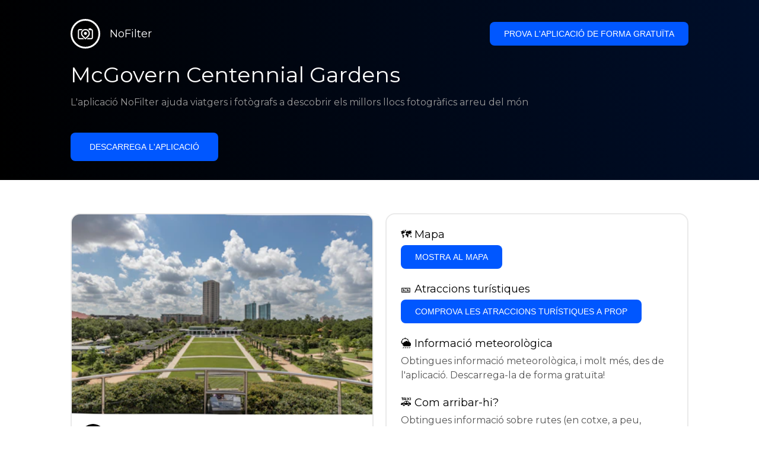

--- FILE ---
content_type: text/html; charset=utf-8
request_url: https://getnofilter.com/ca/spot/mcgovern-centennial-gardens-from-the-mount-in-united-states
body_size: 7155
content:
<!DOCTYPE html><html lang="ca"><head><meta charSet="utf-8"/><meta name="viewport" content="width=device-width, initial-scale=1"/><link rel="preload" href="/_next/static/media/e8f2fbee2754df70-s.p.9b7a96b4.woff2" as="font" crossorigin="" type="font/woff2"/><link rel="preload" as="image" href="https://images.unsplash.com/photo-1580798579917-2891b568e700?ixlib=rb-1.2.1&amp;q=80&amp;auto=format&amp;crop=entropy&amp;cs=tinysrgb&amp;w=400&amp;fit=max&amp;ixid=eyJhcHBfaWQiOjIzOTI1fQ" fetchPriority="high"/><link rel="stylesheet" href="/_next/static/chunks/f4e0acf8cdada3ec.css" data-precedence="next"/><link rel="stylesheet" href="/_next/static/chunks/a17c746e890e7cfa.css" data-precedence="next"/><link rel="preload" as="script" fetchPriority="low" href="/_next/static/chunks/4c52643e5f1cf96b.js"/><script src="/_next/static/chunks/743ef0792dd30de1.js" async=""></script><script src="/_next/static/chunks/8082ab48faca5ea1.js" async=""></script><script src="/_next/static/chunks/d7eefcf0774315f0.js" async=""></script><script src="/_next/static/chunks/turbopack-f738960383378dea.js" async=""></script><script src="/_next/static/chunks/ff1a16fafef87110.js" async=""></script><script src="/_next/static/chunks/7dd66bdf8a7e5707.js" async=""></script><script src="/_next/static/chunks/a5196e0b2ba7a278.js" async=""></script><script src="/_next/static/chunks/69506d7b84c9641d.js" async=""></script><meta name="next-size-adjust" content=""/><meta name="theme-color" content="#ffffff"/><title>McGovern Centennial Gardens - De The Mount, United States</title><meta name="description" content="Els Jardins Centenaris McGovern, situats a Houston, Texas, són un projecte de jardí únic que celebra els parcs i espais verds de la ciutat. Compten amb una gran varietat de jardins, com la Piscina de Reflexió i la Font de Mary Gibbs i Jesse H. Jones, el Jardí Español Melcher amb les seves teules vidriades ornamentals, un conservatori de selva tropical i diversos jardins interactius per a nens. Els visitants poden explorar més de dos acres de jardins, gaudir d&#x27;un passeig relaxant, descobrir escultures interessants i recórrer passadissos. Hi ha racons tranquils per fer pícnic, així com moltes zones per observar aus i la fauna. L&#x27;ambient relaxant i el paisatge espectacular fan dels Jardins Centenaris McGovern un lloc excel·lent per passar una tarda."/><meta name="author" content="Broda Noel"/><meta name="keywords" content="photo spots,photo location,best places to take photos,best instagrammable places,photo-travel app"/><meta name="robots" content="index, follow"/><meta name="apple-itunes-app" content="app-id=1445583976"/><meta name="fb:app_id" content="379133649596384"/><meta name="X-UA-Compatible" content="ie=edge"/><link rel="canonical" href="https://getnofilter.com/ca/spot/mcgovern-centennial-gardens-from-the-mount-in-united-states"/><link rel="alternate" hrefLang="ar" href="https://getnofilter.com/ar/spot/mcgovern-centennial-gardens-from-the-mount-in-united-states"/><link rel="alternate" hrefLang="az" href="https://getnofilter.com/az/spot/mcgovern-centennial-gardens-from-the-mount-in-united-states"/><link rel="alternate" hrefLang="be" href="https://getnofilter.com/be/spot/mcgovern-centennial-gardens-from-the-mount-in-united-states"/><link rel="alternate" hrefLang="ca" href="https://getnofilter.com/ca/spot/mcgovern-centennial-gardens-from-the-mount-in-united-states"/><link rel="alternate" hrefLang="cs" href="https://getnofilter.com/cs/spot/mcgovern-centennial-gardens-from-the-mount-in-united-states"/><link rel="alternate" hrefLang="de" href="https://getnofilter.com/de/spot/mcgovern-centennial-gardens-from-the-mount-in-united-states"/><link rel="alternate" hrefLang="en" href="https://getnofilter.com/en/spot/mcgovern-centennial-gardens-from-the-mount-in-united-states"/><link rel="alternate" hrefLang="es" href="https://getnofilter.com/es/spot/mcgovern-centennial-gardens-from-the-mount-in-united-states"/><link rel="alternate" hrefLang="fa" href="https://getnofilter.com/fa/spot/mcgovern-centennial-gardens-from-the-mount-in-united-states"/><link rel="alternate" hrefLang="fr" href="https://getnofilter.com/fr/spot/mcgovern-centennial-gardens-from-the-mount-in-united-states"/><link rel="alternate" hrefLang="hi" href="https://getnofilter.com/hi/spot/mcgovern-centennial-gardens-from-the-mount-in-united-states"/><link rel="alternate" hrefLang="hr" href="https://getnofilter.com/hr/spot/mcgovern-centennial-gardens-from-the-mount-in-united-states"/><link rel="alternate" hrefLang="hu" href="https://getnofilter.com/hu/spot/mcgovern-centennial-gardens-from-the-mount-in-united-states"/><link rel="alternate" hrefLang="id" href="https://getnofilter.com/id/spot/mcgovern-centennial-gardens-from-the-mount-in-united-states"/><link rel="alternate" hrefLang="in" href="https://getnofilter.com/id/spot/mcgovern-centennial-gardens-from-the-mount-in-united-states"/><link rel="alternate" hrefLang="is" href="https://getnofilter.com/is/spot/mcgovern-centennial-gardens-from-the-mount-in-united-states"/><link rel="alternate" hrefLang="it" href="https://getnofilter.com/it/spot/mcgovern-centennial-gardens-from-the-mount-in-united-states"/><link rel="alternate" hrefLang="ja" href="https://getnofilter.com/ja/spot/mcgovern-centennial-gardens-from-the-mount-in-united-states"/><link rel="alternate" hrefLang="ko" href="https://getnofilter.com/ko/spot/mcgovern-centennial-gardens-from-the-mount-in-united-states"/><link rel="alternate" hrefLang="nl" href="https://getnofilter.com/nl/spot/mcgovern-centennial-gardens-from-the-mount-in-united-states"/><link rel="alternate" hrefLang="pl" href="https://getnofilter.com/pl/spot/mcgovern-centennial-gardens-from-the-mount-in-united-states"/><link rel="alternate" hrefLang="pt" href="https://getnofilter.com/pt/spot/mcgovern-centennial-gardens-from-the-mount-in-united-states"/><link rel="alternate" hrefLang="ro" href="https://getnofilter.com/ro/spot/mcgovern-centennial-gardens-from-the-mount-in-united-states"/><link rel="alternate" hrefLang="ru" href="https://getnofilter.com/ru/spot/mcgovern-centennial-gardens-from-the-mount-in-united-states"/><link rel="alternate" hrefLang="sk" href="https://getnofilter.com/sk/spot/mcgovern-centennial-gardens-from-the-mount-in-united-states"/><link rel="alternate" hrefLang="sv" href="https://getnofilter.com/sv/spot/mcgovern-centennial-gardens-from-the-mount-in-united-states"/><link rel="alternate" hrefLang="th" href="https://getnofilter.com/th/spot/mcgovern-centennial-gardens-from-the-mount-in-united-states"/><link rel="alternate" hrefLang="tr" href="https://getnofilter.com/tr/spot/mcgovern-centennial-gardens-from-the-mount-in-united-states"/><link rel="alternate" hrefLang="uk" href="https://getnofilter.com/uk/spot/mcgovern-centennial-gardens-from-the-mount-in-united-states"/><link rel="alternate" hrefLang="vi" href="https://getnofilter.com/vi/spot/mcgovern-centennial-gardens-from-the-mount-in-united-states"/><link rel="alternate" hrefLang="zh" href="https://getnofilter.com/zh/spot/mcgovern-centennial-gardens-from-the-mount-in-united-states"/><meta property="og:title" content="McGovern Centennial Gardens - De The Mount, United States"/><meta property="og:description" content="Els Jardins Centenaris McGovern, situats a Houston, Texas, són un projecte de jardí únic que celebra els parcs i espais verds de la ciutat. Compten amb una gran varietat de jardins, com la Piscina de Reflexió i la Font de Mary Gibbs i Jesse H. Jones, el Jardí Español Melcher amb les seves teules vidriades ornamentals, un conservatori de selva tropical i diversos jardins interactius per a nens. Els visitants poden explorar més de dos acres de jardins, gaudir d&#x27;un passeig relaxant, descobrir escultures interessants i recórrer passadissos. Hi ha racons tranquils per fer pícnic, així com moltes zones per observar aus i la fauna. L&#x27;ambient relaxant i el paisatge espectacular fan dels Jardins Centenaris McGovern un lloc excel·lent per passar una tarda."/><meta property="og:url" content="https://getnofilter.com/ca/spot/mcgovern-centennial-gardens-from-the-mount-in-united-states"/><meta property="og:site_name" content="NoFilter®"/><meta property="og:locale" content="ca"/><meta property="og:image" content="https://images.unsplash.com/photo-1580798579917-2891b568e700?ixlib=rb-1.2.1&amp;q=80&amp;auto=format&amp;crop=entropy&amp;cs=tinysrgb&amp;w=1080&amp;fit=max&amp;ixid=eyJhcHBfaWQiOjIzOTI1fQ"/><meta property="og:image:width" content="6240"/><meta property="og:image:height" content="4160"/><meta property="og:image:alt" content="McGovern Centennial Gardens - De The Mount, United States"/><meta property="og:type" content="website"/><meta name="twitter:card" content="summary_large_image"/><meta name="twitter:title" content="McGovern Centennial Gardens - De The Mount, United States"/><meta name="twitter:description" content="Els Jardins Centenaris McGovern, situats a Houston, Texas, són un projecte de jardí únic que celebra els parcs i espais verds de la ciutat. Compten amb una gran varietat de jardins, com la Piscina de Reflexió i la Font de Mary Gibbs i Jesse H. Jones, el Jardí Español Melcher amb les seves teules vidriades ornamentals, un conservatori de selva tropical i diversos jardins interactius per a nens. Els visitants poden explorar més de dos acres de jardins, gaudir d&#x27;un passeig relaxant, descobrir escultures interessants i recórrer passadissos. Hi ha racons tranquils per fer pícnic, així com moltes zones per observar aus i la fauna. L&#x27;ambient relaxant i el paisatge espectacular fan dels Jardins Centenaris McGovern un lloc excel·lent per passar una tarda."/><meta name="twitter:image" content="https://images.unsplash.com/photo-1580798579917-2891b568e700?ixlib=rb-1.2.1&amp;q=80&amp;auto=format&amp;crop=entropy&amp;cs=tinysrgb&amp;w=1080&amp;fit=max&amp;ixid=eyJhcHBfaWQiOjIzOTI1fQ"/><meta name="twitter:image:width" content="6240"/><meta name="twitter:image:height" content="4160"/><meta name="twitter:image:alt" content="McGovern Centennial Gardens - De The Mount, United States"/><link rel="shortcut icon" href="/img/favicon-small.png"/><link rel="apple-touch-icon" href="/img/favicon.png"/><script src="/_next/static/chunks/a6dad97d9634a72d.js" noModule=""></script></head><body class="montserrat_a82a09f6-module__zj2oXG__className"><div hidden=""><!--$--><!--/$--></div><div class="Header-module__ldgnoG__root"><div class="content-wrapper"><div class="Header-module__ldgnoG__top"><a class="Logo-module__FeqWJG__root" href="/ca"><div class="Logo-module__FeqWJG__image"></div><div class="Logo-module__FeqWJG__text">NoFilter</div></a><div class="desktopOnly"><button class="Button-module__e7WGRa__root   ">Prova l&#x27;aplicació de forma gratuïta</button></div></div><div class="Header-module__ldgnoG__center"><div class="Header-module__ldgnoG__left"><h1>McGovern Centennial Gardens</h1><p>L&#x27;aplicació NoFilter ajuda viatgers i fotògrafs a descobrir els millors llocs fotogràfics arreu del món</p><button class="Button-module__e7WGRa__root Button-module__e7WGRa__big  ">Descarrega l&#x27;aplicació</button></div></div></div></div><div class="Spot-module__d2znca__root"><div class="content-wrapper" id="content"><article class="TheSpot-module__2jdcOG__root"><div class="TheSpot-module__2jdcOG__wrapper"><div class="TheSpot-module__2jdcOG__photo" data-n="1"><figure><img fetchPriority="high" class="img" src="https://images.unsplash.com/photo-1580798579917-2891b568e700?ixlib=rb-1.2.1&amp;q=80&amp;auto=format&amp;crop=entropy&amp;cs=tinysrgb&amp;w=400&amp;fit=max&amp;ixid=eyJhcHBfaWQiOjIzOTI1fQ" alt="McGovern Centennial Gardens - De The Mount, United States" style="width:100%;aspect-ratio:1.5"/><figcaption>McGovern Centennial Gardens - De The Mount, United States</figcaption><div class="TheSpot-module__2jdcOG__data"><div class="TheSpot-module__2jdcOG__by"><div class="TheSpot-module__2jdcOG__avatar">U</div><span>@<!-- -->randomsky<!-- --> - Unsplash</span></div><div class="TheSpot-module__2jdcOG__name">McGovern Centennial Gardens</div><div class="TheSpot-module__2jdcOG__from">📍 <!-- -->De The Mount, United States</div></div><div class="TheSpot-module__2jdcOG__description"><span>Els Jardins Centenaris McGovern, situats a Houston, Texas, són un projecte de jardí únic que celebra els parcs i espais verds de la ciutat. Compten amb una gran varietat de jardins, com la Piscina de Reflexió i la Font de Mary Gibbs i Jesse H. Jones, el Jardí Español Melcher amb les seves teules vidriades ornamentals, un conservatori de selva tropical i diversos jardins interactius per a nens. Els visitants poden explorar més de dos acres de jardins, gaudir d'un passeig relaxant, descobrir escultures interessants i recórrer passadissos. Hi ha racons tranquils per fer pícnic, així com moltes zones per observar aus i la fauna. L'ambient relaxant i el paisatge espectacular fan dels Jardins Centenaris McGovern un lloc excel·lent per passar una tarda.</span></div></figure></div><div class="TheSpot-module__2jdcOG__actions"><h2 style="margin-top:0">🗺 <!-- -->Mapa</h2><button class="Button-module__e7WGRa__root   TheSpot-module__2jdcOG__checkButton">Mostra al mapa</button><h2>🎫 <!-- -->Atraccions turístiques</h2><button class="Button-module__e7WGRa__root   TheSpot-module__2jdcOG__checkButton">Comprova les atraccions turístiques a prop</button><h2>🌦 <!-- -->Informació meteorològica</h2><div class="TheSpot-module__2jdcOG__action_text">Obtingues informació meteorològica, i molt més, des de l&#x27;aplicació. Descarrega-la de forma gratuïta!</div><h2>🚕 <!-- -->Com arribar-hi?</h2><div class="TheSpot-module__2jdcOG__action_text">Obtingues informació sobre rutes (en cotxe, a peu, transport públic, etc.), i molt més, des de l&#x27;aplicació. Descarrega-la de forma gratuïta!</div></div></div></article><div class="Spot-module__d2znca__download"><div class="JoinToday-module__8RVVCq__root"><div class="JoinToday-module__8RVVCq__wrapper"><div class="JoinToday-module__8RVVCq__text">Vols veure més?<br/>Descarrega l&#x27;aplicació. És gratuïta!</div><div class="JoinToday-module__8RVVCq__download"><button class="Button-module__e7WGRa__root Button-module__e7WGRa__big Button-module__e7WGRa__secondary ">Fes clic aquí</button></div></div></div></div></div></div><!--$--><!--/$--><div class="Footer-module__Grjkva__root"><div class="content-wrapper"><div class="Footer-module__Grjkva__wrapper"><div class="Footer-module__Grjkva__left"><div>NoFilter</div><div class="Footer-module__Grjkva__lema">Descobreix els millors llocs fotogràfics a prop i arreu del món. Troba ubicacions impressionants revisades per fotògrafs. Aplicació gratuïta per a Android i iOS</div><div class="Footer-module__Grjkva__title">Xarxes socials</div><div class="Footer-module__Grjkva__socialMedia"><a href="https://instagram.com/getnofilter" target="_blank" rel="noopener noreferrer">@getnofilter</a></div></div><div class="Footer-module__Grjkva__center"><div><div class="Footer-module__Grjkva__title">Enllaços útils</div><ul><li><a href="/ca/blog">Blog</a></li><li><a href="/ca/terms-of-use">Termes d&#x27;ús</a></li><li><a href="/ca/privacy-policy">Política de privadesa</a></li><li><a href="/ca/developers">Developers</a></li><li><a href="ca/brand-toolkit">Brand Toolkit</a></li><li><a href="/ca/contact">Contacta&#x27;ns</a></li></ul></div></div><div class="Footer-module__Grjkva__right"><div class="Footer-module__Grjkva__title">Vols veure més?<br/>Descarrega l&#x27;aplicació. És gratuïta!</div></div></div></div><div class="Footer-module__Grjkva__bottom"><div class="content-wrapper"><div>© Copyright - NoFilter</div></div></div></div><script src="/_next/static/chunks/4c52643e5f1cf96b.js" id="_R_" async=""></script><script>(self.__next_f=self.__next_f||[]).push([0])</script><script>self.__next_f.push([1,"1:\"$Sreact.fragment\"\n2:I[39756,[\"/_next/static/chunks/ff1a16fafef87110.js\",\"/_next/static/chunks/7dd66bdf8a7e5707.js\"],\"default\"]\n3:I[37457,[\"/_next/static/chunks/ff1a16fafef87110.js\",\"/_next/static/chunks/7dd66bdf8a7e5707.js\"],\"default\"]\n6:I[97367,[\"/_next/static/chunks/ff1a16fafef87110.js\",\"/_next/static/chunks/7dd66bdf8a7e5707.js\"],\"OutletBoundary\"]\n8:I[11533,[\"/_next/static/chunks/ff1a16fafef87110.js\",\"/_next/static/chunks/7dd66bdf8a7e5707.js\"],\"AsyncMetadataOutlet\"]\na:I[97367,[\"/_next/static/chunks/ff1a16fafef87110.js\",\"/_next/static/chunks/7dd66bdf8a7e5707.js\"],\"ViewportBoundary\"]\nc:I[97367,[\"/_next/static/chunks/ff1a16fafef87110.js\",\"/_next/static/chunks/7dd66bdf8a7e5707.js\"],\"MetadataBoundary\"]\nd:\"$Sreact.suspense\"\nf:I[68027,[],\"default\"]\n:HL[\"/_next/static/chunks/f4e0acf8cdada3ec.css\",\"style\"]\n:HL[\"/_next/static/media/e8f2fbee2754df70-s.p.9b7a96b4.woff2\",\"font\",{\"crossOrigin\":\"\",\"type\":\"font/woff2\"}]\n:HL[\"/_next/static/chunks/a17c746e890e7cfa.css\",\"style\"]\n"])</script><script>self.__next_f.push([1,"0:{\"P\":null,\"b\":\"UWq--zfgyL_2KVJYeWQsF\",\"p\":\"\",\"c\":[\"\",\"ca\",\"spot\",\"mcgovern-centennial-gardens-from-the-mount-in-united-states\"],\"i\":false,\"f\":[[[\"\",{\"children\":[[\"lang\",\"ca\",\"d\"],{\"children\":[\"spot\",{\"children\":[[\"slug\",\"mcgovern-centennial-gardens-from-the-mount-in-united-states\",\"d\"],{\"children\":[\"__PAGE__\",{}]}]}]},\"$undefined\",\"$undefined\",true]}],[\"\",[\"$\",\"$1\",\"c\",{\"children\":[null,[\"$\",\"$L2\",null,{\"parallelRouterKey\":\"children\",\"error\":\"$undefined\",\"errorStyles\":\"$undefined\",\"errorScripts\":\"$undefined\",\"template\":[\"$\",\"$L3\",null,{}],\"templateStyles\":\"$undefined\",\"templateScripts\":\"$undefined\",\"notFound\":[[[\"$\",\"title\",null,{\"children\":\"404: This page could not be found.\"}],[\"$\",\"div\",null,{\"style\":{\"fontFamily\":\"system-ui,\\\"Segoe UI\\\",Roboto,Helvetica,Arial,sans-serif,\\\"Apple Color Emoji\\\",\\\"Segoe UI Emoji\\\"\",\"height\":\"100vh\",\"textAlign\":\"center\",\"display\":\"flex\",\"flexDirection\":\"column\",\"alignItems\":\"center\",\"justifyContent\":\"center\"},\"children\":[\"$\",\"div\",null,{\"children\":[[\"$\",\"style\",null,{\"dangerouslySetInnerHTML\":{\"__html\":\"body{color:#000;background:#fff;margin:0}.next-error-h1{border-right:1px solid rgba(0,0,0,.3)}@media (prefers-color-scheme:dark){body{color:#fff;background:#000}.next-error-h1{border-right:1px solid rgba(255,255,255,.3)}}\"}}],[\"$\",\"h1\",null,{\"className\":\"next-error-h1\",\"style\":{\"display\":\"inline-block\",\"margin\":\"0 20px 0 0\",\"padding\":\"0 23px 0 0\",\"fontSize\":24,\"fontWeight\":500,\"verticalAlign\":\"top\",\"lineHeight\":\"49px\"},\"children\":404}],[\"$\",\"div\",null,{\"style\":{\"display\":\"inline-block\"},\"children\":[\"$\",\"h2\",null,{\"style\":{\"fontSize\":14,\"fontWeight\":400,\"lineHeight\":\"49px\",\"margin\":0},\"children\":\"This page could not be found.\"}]}]]}]}]],[]],\"forbidden\":\"$undefined\",\"unauthorized\":\"$undefined\"}]]}],{\"children\":[[\"lang\",\"ca\",\"d\"],[\"$\",\"$1\",\"c\",{\"children\":[[[\"$\",\"link\",\"0\",{\"rel\":\"stylesheet\",\"href\":\"/_next/static/chunks/f4e0acf8cdada3ec.css\",\"precedence\":\"next\",\"crossOrigin\":\"$undefined\",\"nonce\":\"$undefined\"}],[\"$\",\"script\",\"script-0\",{\"src\":\"/_next/static/chunks/a5196e0b2ba7a278.js\",\"async\":true,\"nonce\":\"$undefined\"}]],\"$L4\"]}],{\"children\":[\"spot\",[\"$\",\"$1\",\"c\",{\"children\":[null,[\"$\",\"$L2\",null,{\"parallelRouterKey\":\"children\",\"error\":\"$undefined\",\"errorStyles\":\"$undefined\",\"errorScripts\":\"$undefined\",\"template\":[\"$\",\"$L3\",null,{}],\"templateStyles\":\"$undefined\",\"templateScripts\":\"$undefined\",\"notFound\":\"$undefined\",\"forbidden\":\"$undefined\",\"unauthorized\":\"$undefined\"}]]}],{\"children\":[[\"slug\",\"mcgovern-centennial-gardens-from-the-mount-in-united-states\",\"d\"],[\"$\",\"$1\",\"c\",{\"children\":[null,[\"$\",\"$L2\",null,{\"parallelRouterKey\":\"children\",\"error\":\"$undefined\",\"errorStyles\":\"$undefined\",\"errorScripts\":\"$undefined\",\"template\":[\"$\",\"$L3\",null,{}],\"templateStyles\":\"$undefined\",\"templateScripts\":\"$undefined\",\"notFound\":\"$undefined\",\"forbidden\":\"$undefined\",\"unauthorized\":\"$undefined\"}]]}],{\"children\":[\"__PAGE__\",[\"$\",\"$1\",\"c\",{\"children\":[\"$L5\",[[\"$\",\"link\",\"0\",{\"rel\":\"stylesheet\",\"href\":\"/_next/static/chunks/a17c746e890e7cfa.css\",\"precedence\":\"next\",\"crossOrigin\":\"$undefined\",\"nonce\":\"$undefined\"}],[\"$\",\"script\",\"script-0\",{\"src\":\"/_next/static/chunks/69506d7b84c9641d.js\",\"async\":true,\"nonce\":\"$undefined\"}]],[\"$\",\"$L6\",null,{\"children\":[\"$L7\",[\"$\",\"$L8\",null,{\"promise\":\"$@9\"}]]}]]}],{},null,false]},null,false]},null,false]},null,false]},null,false],[\"$\",\"$1\",\"h\",{\"children\":[null,[[\"$\",\"$La\",null,{\"children\":\"$Lb\"}],[\"$\",\"meta\",null,{\"name\":\"next-size-adjust\",\"content\":\"\"}]],[\"$\",\"$Lc\",null,{\"children\":[\"$\",\"div\",null,{\"hidden\":true,\"children\":[\"$\",\"$d\",null,{\"fallback\":null,\"children\":\"$Le\"}]}]}]]}],false]],\"m\":\"$undefined\",\"G\":[\"$f\",[]],\"s\":false,\"S\":true}\n"])</script><script>self.__next_f.push([1,"10:I[22016,[\"/_next/static/chunks/a5196e0b2ba7a278.js\",\"/_next/static/chunks/69506d7b84c9641d.js\"],\"default\"]\n"])</script><script>self.__next_f.push([1,"4:[\"$\",\"html\",null,{\"lang\":\"ca\",\"children\":[\"$\",\"body\",null,{\"className\":\"montserrat_a82a09f6-module__zj2oXG__className\",\"children\":[[\"$\",\"$L2\",null,{\"parallelRouterKey\":\"children\",\"error\":\"$undefined\",\"errorStyles\":\"$undefined\",\"errorScripts\":\"$undefined\",\"template\":[\"$\",\"$L3\",null,{}],\"templateStyles\":\"$undefined\",\"templateScripts\":\"$undefined\",\"notFound\":\"$undefined\",\"forbidden\":\"$undefined\",\"unauthorized\":\"$undefined\"}],[\"$\",\"div\",null,{\"className\":\"Footer-module__Grjkva__root\",\"children\":[[\"$\",\"div\",null,{\"className\":\"content-wrapper\",\"children\":[\"$\",\"div\",null,{\"className\":\"Footer-module__Grjkva__wrapper\",\"children\":[[\"$\",\"div\",null,{\"className\":\"Footer-module__Grjkva__left\",\"children\":[[\"$\",\"div\",null,{\"children\":\"NoFilter\"}],[\"$\",\"div\",null,{\"className\":\"Footer-module__Grjkva__lema\",\"children\":\"Descobreix els millors llocs fotogràfics a prop i arreu del món. Troba ubicacions impressionants revisades per fotògrafs. Aplicació gratuïta per a Android i iOS\"}],[\"$\",\"div\",null,{\"className\":\"Footer-module__Grjkva__title\",\"children\":\"Xarxes socials\"}],[\"$\",\"div\",null,{\"className\":\"Footer-module__Grjkva__socialMedia\",\"children\":[\"$\",\"a\",null,{\"href\":\"https://instagram.com/getnofilter\",\"target\":\"_blank\",\"rel\":\"noopener noreferrer\",\"children\":\"@getnofilter\"}]}]]}],[\"$\",\"div\",null,{\"className\":\"Footer-module__Grjkva__center\",\"children\":[\"$\",\"div\",null,{\"className\":\"$undefined\",\"children\":[[\"$\",\"div\",null,{\"className\":\"Footer-module__Grjkva__title\",\"children\":\"Enllaços útils\"}],[\"$\",\"ul\",null,{\"children\":[[\"$\",\"li\",null,{\"children\":[\"$\",\"$L10\",null,{\"href\":\"/ca/blog\",\"prefetch\":false,\"children\":\"Blog\"}]}],[\"$\",\"li\",null,{\"children\":[\"$\",\"$L10\",null,{\"href\":\"/ca/terms-of-use\",\"prefetch\":false,\"children\":\"Termes d'ús\"}]}],[\"$\",\"li\",null,{\"children\":[\"$\",\"$L10\",null,{\"href\":\"/ca/privacy-policy\",\"prefetch\":false,\"children\":\"Política de privadesa\"}]}],[\"$\",\"li\",null,{\"children\":[\"$\",\"$L10\",null,{\"href\":\"/ca/developers\",\"prefetch\":false,\"children\":\"Developers\"}]}],[\"$\",\"li\",null,{\"children\":[\"$\",\"$L10\",null,{\"href\":\"ca/brand-toolkit\",\"prefetch\":false,\"children\":\"Brand Toolkit\"}]}],[\"$\",\"li\",null,{\"children\":[\"$\",\"$L10\",null,{\"href\":\"/ca/contact\",\"prefetch\":false,\"children\":\"Contacta'ns\"}]}]]}]]}]}],[\"$\",\"div\",null,{\"className\":\"Footer-module__Grjkva__right\",\"children\":[\"$\",\"div\",null,{\"className\":\"Footer-module__Grjkva__title\",\"children\":[\"Vols veure més?\",[\"$\",\"br\",null,{}],\"Descarrega l'aplicació. És gratuïta!\"]}]}]]}]}],[\"$\",\"div\",null,{\"className\":\"Footer-module__Grjkva__bottom\",\"children\":[\"$\",\"div\",null,{\"className\":\"content-wrapper\",\"children\":[\"$\",\"div\",null,{\"children\":\"© Copyright - NoFilter\"}]}]}]]}]]}]}]\n"])</script><script>self.__next_f.push([1,"b:[[\"$\",\"meta\",\"0\",{\"charSet\":\"utf-8\"}],[\"$\",\"meta\",\"1\",{\"name\":\"viewport\",\"content\":\"width=device-width, initial-scale=1\"}],[\"$\",\"meta\",\"2\",{\"name\":\"theme-color\",\"content\":\"#ffffff\"}]]\n7:null\n"])</script><script>self.__next_f.push([1,"11:I[79520,[\"/_next/static/chunks/a5196e0b2ba7a278.js\",\"/_next/static/chunks/69506d7b84c9641d.js\"],\"\"]\n12:Tf1d,"])</script><script>self.__next_f.push([1,"[{\"@context\":\"https://schema.org/\",\"@type\":\"WebPage\",\"@id\":\"https://getnofilter.com/ca/spot/mcgovern-centennial-gardens-from-the-mount-in-united-states#webpage\",\"url\":\"https://getnofilter.com/ca/spot/mcgovern-centennial-gardens-from-the-mount-in-united-states\",\"name\":\"McGovern Centennial Gardens - De The Mount, United States\",\"description\":\"Els Jardins Centenaris McGovern, situats a Houston, Texas, són un projecte de jardí únic que celebra els parcs i espais verds de la ciutat. Compten amb una gran varietat de jardins, com la Piscina de Reflexió i la Font de Mary Gibbs i Jesse H. Jones, el Jardí Español Melcher amb les seves teules vidriades ornamentals, un conservatori de selva tropical i diversos jardins interactius per a nens. Els visitants poden explorar més de dos acres de jardins, gaudir d'un passeig relaxant, descobrir escultures interessants i recórrer passadissos. Hi ha racons tranquils per fer pícnic, així com moltes zones per observar aus i la fauna. L'ambient relaxant i el paisatge espectacular fan dels Jardins Centenaris McGovern un lloc excel·lent per passar una tarda.\",\"inLanguage\":\"ca\",\"isPartOf\":\"https://getnofilter.com\",\"primaryImageOfPage\":{\"@id\":\"https://getnofilter.com/ca/spot/mcgovern-centennial-gardens-from-the-mount-in-united-states#image\"},\"mainEntity\":{\"@id\":\"https://getnofilter.com/ca/spot/mcgovern-centennial-gardens-from-the-mount-in-united-states#place\"}},{\"@context\":\"https://schema.org/\",\"@type\":\"Place\",\"@id\":\"https://getnofilter.com/ca/spot/mcgovern-centennial-gardens-from-the-mount-in-united-states#place\",\"mainEntityOfPage\":\"https://getnofilter.com/ca/spot/mcgovern-centennial-gardens-from-the-mount-in-united-states#webpage\",\"url\":\"https://getnofilter.com/ca/spot/mcgovern-centennial-gardens-from-the-mount-in-united-states\",\"hasMap\":\"https://getnofilter.com/ca/spot/mcgovern-centennial-gardens-from-the-mount-in-united-states\",\"name\":\"McGovern Centennial Gardens - De The Mount, United States\",\"description\":\"Els Jardins Centenaris McGovern, situats a Houston, Texas, són un projecte de jardí únic que celebra els parcs i espais verds de la ciutat. Compten amb una gran varietat de jardins, com la Piscina de Reflexió i la Font de Mary Gibbs i Jesse H. Jones, el Jardí Español Melcher amb les seves teules vidriades ornamentals, un conservatori de selva tropical i diversos jardins interactius per a nens. Els visitants poden explorar més de dos acres de jardins, gaudir d'un passeig relaxant, descobrir escultures interessants i recórrer passadissos. Hi ha racons tranquils per fer pícnic, així com moltes zones per observar aus i la fauna. L'ambient relaxant i el paisatge espectacular fan dels Jardins Centenaris McGovern un lloc excel·lent per passar una tarda.\",\"image\":\"https://images.unsplash.com/photo-1580798579917-2891b568e700?ixlib=rb-1.2.1\u0026q=80\u0026auto=format\u0026crop=entropy\u0026cs=tinysrgb\u0026w=1080\u0026fit=max\u0026ixid=eyJhcHBfaWQiOjIzOTI1fQ\",\"latitude\":29.7215285,\"longitude\":-95.3881046,\"geo\":{\"@type\":\"GeoCoordinates\",\"latitude\":29.7215285,\"longitude\":-95.3881046},\"address\":{\"@type\":\"PostalAddress\",\"addressCountry\":\"United States\",\"addressLocality\":\"The Mount\"},\"publicAccess\":true},{\"@context\":\"https://schema.org/\",\"@type\":\"ImageObject\",\"@id\":\"https://getnofilter.com/ca/spot/mcgovern-centennial-gardens-from-the-mount-in-united-states#image\",\"contentUrl\":\"https://images.unsplash.com/photo-1580798579917-2891b568e700?ixlib=rb-1.2.1\u0026q=80\u0026auto=format\u0026crop=entropy\u0026cs=tinysrgb\u0026w=1080\u0026fit=max\u0026ixid=eyJhcHBfaWQiOjIzOTI1fQ\",\"license\":\"https://getnofilter.com/terms-of-use\",\"acquireLicensePage\":\"https://getnofilter.com/terms-of-use\",\"creditText\":\"NoFilter \u0026 Photo author\",\"width\":6240,\"height\":4160,\"caption\":\"McGovern Centennial Gardens - De The Mount, United States\",\"creator\":{\"@type\":\"Person\",\"name\":\"randomsky\"},\"representativeOfPage\":true,\"copyrightNotice\":\"NoFilter \u0026 Photo author\"}]"])</script><script>self.__next_f.push([1,"5:[[\"$\",\"$L11\",null,{\"id\":\"spot-jsonld\",\"type\":\"application/ld+json\",\"dangerouslySetInnerHTML\":{\"__html\":\"$12\"}}],\"$L13\",\"$L14\",\"$L15\"]\n"])</script><script>self.__next_f.push([1,"9:{\"metadata\":[[\"$\",\"title\",\"0\",{\"children\":\"McGovern Centennial Gardens - De The Mount, United States\"}],[\"$\",\"meta\",\"1\",{\"name\":\"description\",\"content\":\"Els Jardins Centenaris McGovern, situats a Houston, Texas, són un projecte de jardí únic que celebra els parcs i espais verds de la ciutat. Compten amb una gran varietat de jardins, com la Piscina de Reflexió i la Font de Mary Gibbs i Jesse H. Jones, el Jardí Español Melcher amb les seves teules vidriades ornamentals, un conservatori de selva tropical i diversos jardins interactius per a nens. Els visitants poden explorar més de dos acres de jardins, gaudir d'un passeig relaxant, descobrir escultures interessants i recórrer passadissos. Hi ha racons tranquils per fer pícnic, així com moltes zones per observar aus i la fauna. L'ambient relaxant i el paisatge espectacular fan dels Jardins Centenaris McGovern un lloc excel·lent per passar una tarda.\"}],[\"$\",\"meta\",\"2\",{\"name\":\"author\",\"content\":\"Broda Noel\"}],[\"$\",\"meta\",\"3\",{\"name\":\"keywords\",\"content\":\"photo spots,photo location,best places to take photos,best instagrammable places,photo-travel app\"}],[\"$\",\"meta\",\"4\",{\"name\":\"robots\",\"content\":\"index, follow\"}],[\"$\",\"meta\",\"5\",{\"name\":\"apple-itunes-app\",\"content\":\"app-id=1445583976\"}],[\"$\",\"meta\",\"6\",{\"name\":\"fb:app_id\",\"content\":\"379133649596384\"}],[\"$\",\"meta\",\"7\",{\"name\":\"X-UA-Compatible\",\"content\":\"ie=edge\"}],[\"$\",\"link\",\"8\",{\"rel\":\"canonical\",\"href\":\"https://getnofilter.com/ca/spot/mcgovern-centennial-gardens-from-the-mount-in-united-states\"}],[\"$\",\"link\",\"9\",{\"rel\":\"alternate\",\"hrefLang\":\"ar\",\"href\":\"https://getnofilter.com/ar/spot/mcgovern-centennial-gardens-from-the-mount-in-united-states\"}],[\"$\",\"link\",\"10\",{\"rel\":\"alternate\",\"hrefLang\":\"az\",\"href\":\"https://getnofilter.com/az/spot/mcgovern-centennial-gardens-from-the-mount-in-united-states\"}],[\"$\",\"link\",\"11\",{\"rel\":\"alternate\",\"hrefLang\":\"be\",\"href\":\"https://getnofilter.com/be/spot/mcgovern-centennial-gardens-from-the-mount-in-united-states\"}],[\"$\",\"link\",\"12\",{\"rel\":\"alternate\",\"hrefLang\":\"ca\",\"href\":\"https://getnofilter.com/ca/spot/mcgovern-centennial-gardens-from-the-mount-in-united-states\"}],[\"$\",\"link\",\"13\",{\"rel\":\"alternate\",\"hrefLang\":\"cs\",\"href\":\"https://getnofilter.com/cs/spot/mcgovern-centennial-gardens-from-the-mount-in-united-states\"}],[\"$\",\"link\",\"14\",{\"rel\":\"alternate\",\"hrefLang\":\"de\",\"href\":\"https://getnofilter.com/de/spot/mcgovern-centennial-gardens-from-the-mount-in-united-states\"}],[\"$\",\"link\",\"15\",{\"rel\":\"alternate\",\"hrefLang\":\"en\",\"href\":\"https://getnofilter.com/en/spot/mcgovern-centennial-gardens-from-the-mount-in-united-states\"}],[\"$\",\"link\",\"16\",{\"rel\":\"alternate\",\"hrefLang\":\"es\",\"href\":\"https://getnofilter.com/es/spot/mcgovern-centennial-gardens-from-the-mount-in-united-states\"}],[\"$\",\"link\",\"17\",{\"rel\":\"alternate\",\"hrefLang\":\"fa\",\"href\":\"https://getnofilter.com/fa/spot/mcgovern-centennial-gardens-from-the-mount-in-united-states\"}],[\"$\",\"link\",\"18\",{\"rel\":\"alternate\",\"hrefLang\":\"fr\",\"href\":\"https://getnofilter.com/fr/spot/mcgovern-centennial-gardens-from-the-mount-in-united-states\"}],[\"$\",\"link\",\"19\",{\"rel\":\"alternate\",\"hrefLang\":\"hi\",\"href\":\"https://getnofilter.com/hi/spot/mcgovern-centennial-gardens-from-the-mount-in-united-states\"}],[\"$\",\"link\",\"20\",{\"rel\":\"alternate\",\"hrefLang\":\"hr\",\"href\":\"https://getnofilter.com/hr/spot/mcgovern-centennial-gardens-from-the-mount-in-united-states\"}],[\"$\",\"link\",\"21\",{\"rel\":\"alternate\",\"hrefLang\":\"hu\",\"href\":\"https://getnofilter.com/hu/spot/mcgovern-centennial-gardens-from-the-mount-in-united-states\"}],[\"$\",\"link\",\"22\",{\"rel\":\"alternate\",\"hrefLang\":\"id\",\"href\":\"https://getnofilter.com/id/spot/mcgovern-centennial-gardens-from-the-mount-in-united-states\"}],[\"$\",\"link\",\"23\",{\"rel\":\"alternate\",\"hrefLang\":\"in\",\"href\":\"https://getnofilter.com/id/spot/mcgovern-centennial-gardens-from-the-mount-in-united-states\"}],\"$L16\",\"$L17\",\"$L18\",\"$L19\",\"$L1a\",\"$L1b\",\"$L1c\",\"$L1d\",\"$L1e\",\"$L1f\",\"$L20\",\"$L21\",\"$L22\",\"$L23\",\"$L24\",\"$L25\",\"$L26\",\"$L27\",\"$L28\",\"$L29\",\"$L2a\",\"$L2b\",\"$L2c\",\"$L2d\",\"$L2e\",\"$L2f\",\"$L30\",\"$L31\",\"$L32\",\"$L33\",\"$L34\",\"$L35\",\"$L36\",\"$L37\",\"$L38\",\"$L39\"],\"error\":null,\"digest\":\"$undefined\"}\n"])</script><script>self.__next_f.push([1,"e:\"$9:metadata\"\n"])</script><script>self.__next_f.push([1,"3a:I[752,[\"/_next/static/chunks/a5196e0b2ba7a278.js\",\"/_next/static/chunks/69506d7b84c9641d.js\"],\"default\"]\n3b:I[64021,[\"/_next/static/chunks/a5196e0b2ba7a278.js\",\"/_next/static/chunks/69506d7b84c9641d.js\"],\"default\"]\n3c:I[15512,[\"/_next/static/chunks/a5196e0b2ba7a278.js\",\"/_next/static/chunks/69506d7b84c9641d.js\"],\"default\"]\n3d:I[27201,[\"/_next/static/chunks/ff1a16fafef87110.js\",\"/_next/static/chunks/7dd66bdf8a7e5707.js\"],\"IconMark\"]\n"])</script><script>self.__next_f.push([1,"13:[\"$\",\"div\",null,{\"className\":\"Header-module__ldgnoG__root\",\"children\":[\"$\",\"div\",null,{\"className\":\"content-wrapper\",\"children\":[[\"$\",\"div\",null,{\"className\":\"Header-module__ldgnoG__top\",\"children\":[[\"$\",\"$L10\",null,{\"className\":\"Logo-module__FeqWJG__root\",\"href\":\"/ca\",\"prefetch\":false,\"children\":[[\"$\",\"div\",null,{\"className\":\"Logo-module__FeqWJG__image\"}],[\"$\",\"div\",null,{\"className\":\"Logo-module__FeqWJG__text\",\"children\":\"NoFilter\"}]]}],[\"$\",\"$L3a\",null,{\"buttonText\":\"Prova l'aplicació de forma gratuïta\",\"wrapperClassName\":\"desktopOnly\",\"downloadWrapperClassName\":\"Header-module__ldgnoG__topDownloads\"}]]}],[\"$\",\"div\",null,{\"className\":\"Header-module__ldgnoG__center\",\"children\":[\"$\",\"div\",null,{\"className\":\"Header-module__ldgnoG__left\",\"children\":[[\"$\",\"h1\",null,{\"children\":\"McGovern Centennial Gardens\"}],[\"$\",\"p\",null,{\"children\":\"L'aplicació NoFilter ajuda viatgers i fotògrafs a descobrir els millors llocs fotogràfics arreu del món\"}],[\"$\",\"$L3a\",null,{\"buttonText\":\"Descarrega l'aplicació\",\"buttonProps\":{\"isBig\":true},\"downloadWrapperClassName\":\"Header-module__ldgnoG__leftDownloads\"}]]}]}]]}]}]\n"])</script><script>self.__next_f.push([1,"14:[\"$\",\"$L3b\",null,{\"spot\":{\"id\":\"a0557b74-4c60-4876-baff-8807827d08ca\",\"lat\":29.7215285,\"lng\":-95.3881046,\"userPhotosHydrated\":[]}}]\n"])</script><script>self.__next_f.push([1,"15:[\"$\",\"div\",null,{\"className\":\"Spot-module__d2znca__root\",\"children\":[\"$\",\"div\",null,{\"className\":\"content-wrapper\",\"id\":\"content\",\"children\":[[\"$\",\"$L3c\",null,{\"t\":{\"spot\":{\"anonymous\":\"Anònim\",\"header\":\"Ajuda'm a \u003cu\u003eviatgers i fotògrafs\u003c/u\u003e a descobrir \u003cu\u003eels millors llocs fotogràfics\u003c/u\u003e arreu del món\",\"showOnMap\":\"Mostra al mapa\",\"wantTo\":\"Vols veure més? Descarrega l'aplicació. És gratuïta!\",\"noDescription\":\"No hi ha descripció disponible encara\",\"allTheInfo\":\"Tota la informació sobre:\",\"from\":\"De\",\"weather\":\"Informació meteorològica\",\"howTo\":\"Com arribar-hi?\",\"getWeather\":\"Obtingues informació meteorològica, i molt més, des de l'aplicació. Descarrega-la de forma gratuïta!\",\"getRoutes\":\"Obtingues informació sobre rutes (en cotxe, a peu, transport públic, etc.), i molt més, des de l'aplicació. Descarrega-la de forma gratuïta!\",\"loading\":\"Carregant\",\"map\":\"Mapa\",\"touristAttractions\":\"Atraccions turístiques\",\"noAttractions\":\"No hi ha atraccions turístiques a prop\",\"checkTour\":\"Comprova les atraccions turístiques a prop\",\"seePrices\":\"Veure preus, disponibilitat i més\"}},\"lang\":\"ca\",\"spot\":{\"id\":\"a0557b74-4c60-4876-baff-8807827d08ca\",\"slug\":\"mcgovern-centennial-gardens-from-the-mount-in-united-states\",\"name\":\"McGovern Centennial Gardens\",\"from\":\"The Mount\",\"description\":\"Els Jardins Centenaris McGovern, situats a Houston, Texas, són un projecte de jardí únic que celebra els parcs i espais verds de la ciutat. Compten amb una gran varietat de jardins, com la Piscina de Reflexió i la Font de Mary Gibbs i Jesse H. Jones, el Jardí Español Melcher amb les seves teules vidriades ornamentals, un conservatori de selva tropical i diversos jardins interactius per a nens. Els visitants poden explorar més de dos acres de jardins, gaudir d'un passeig relaxant, descobrir escultures interessants i recórrer passadissos. Hi ha racons tranquils per fer pícnic, així com moltes zones per observar aus i la fauna. L'ambient relaxant i el paisatge espectacular fan dels Jardins Centenaris McGovern un lloc excel·lent per passar una tarda.\",\"lat\":29.7215285,\"lng\":-95.3881046,\"photosHydrated\":[{\"id\":\"bUG96qxxRTU\",\"urls\":{\"regular\":\"https://images.unsplash.com/photo-1580798579917-2891b568e700?ixlib=rb-1.2.1\u0026q=80\u0026fm=jpg\u0026crop=entropy\u0026cs=tinysrgb\u0026w=1080\u0026fit=max\u0026ixid=eyJhcHBfaWQiOjIzOTI1fQ\"},\"user\":{\"id\":\"Lei19zzIz0Y\",\"username\":\"randomsky\"},\"width\":6240,\"height\":4160}],\"userPhotosHydrated\":\"$14:props:spot:userPhotosHydrated\",\"country\":\"United States\",\"isTop\":false,\"tips\":[]}}],[\"$\",\"div\",null,{\"className\":\"Spot-module__d2znca__download\",\"children\":[\"$\",\"div\",null,{\"className\":\"JoinToday-module__8RVVCq__root\",\"children\":[\"$\",\"div\",null,{\"className\":\"JoinToday-module__8RVVCq__wrapper\",\"children\":[[\"$\",\"div\",null,{\"className\":\"JoinToday-module__8RVVCq__text\",\"children\":[\"Vols veure més?\",[\"$\",\"br\",null,{}],\"Descarrega l'aplicació. És gratuïta!\"]}],[\"$\",\"div\",null,{\"className\":\"JoinToday-module__8RVVCq__download\",\"children\":[\"$\",\"$L3a\",null,{\"buttonText\":\"Fes clic aquí\",\"buttonProps\":{\"isBig\":true,\"isSecondary\":true}}]}]]}]}]}]]}]}]\n"])</script><script>self.__next_f.push([1,"16:[\"$\",\"link\",\"24\",{\"rel\":\"alternate\",\"hrefLang\":\"is\",\"href\":\"https://getnofilter.com/is/spot/mcgovern-centennial-gardens-from-the-mount-in-united-states\"}]\n17:[\"$\",\"link\",\"25\",{\"rel\":\"alternate\",\"hrefLang\":\"it\",\"href\":\"https://getnofilter.com/it/spot/mcgovern-centennial-gardens-from-the-mount-in-united-states\"}]\n18:[\"$\",\"link\",\"26\",{\"rel\":\"alternate\",\"hrefLang\":\"ja\",\"href\":\"https://getnofilter.com/ja/spot/mcgovern-centennial-gardens-from-the-mount-in-united-states\"}]\n19:[\"$\",\"link\",\"27\",{\"rel\":\"alternate\",\"hrefLang\":\"ko\",\"href\":\"https://getnofilter.com/ko/spot/mcgovern-centennial-gardens-from-the-mount-in-united-states\"}]\n1a:[\"$\",\"link\",\"28\",{\"rel\":\"alternate\",\"hrefLang\":\"nl\",\"href\":\"https://getnofilter.com/nl/spot/mcgovern-centennial-gardens-from-the-mount-in-united-states\"}]\n1b:[\"$\",\"link\",\"29\",{\"rel\":\"alternate\",\"hrefLang\":\"pl\",\"href\":\"https://getnofilter.com/pl/spot/mcgovern-centennial-gardens-from-the-mount-in-united-states\"}]\n1c:[\"$\",\"link\",\"30\",{\"rel\":\"alternate\",\"hrefLang\":\"pt\",\"href\":\"https://getnofilter.com/pt/spot/mcgovern-centennial-gardens-from-the-mount-in-united-states\"}]\n1d:[\"$\",\"link\",\"31\",{\"rel\":\"alternate\",\"hrefLang\":\"ro\",\"href\":\"https://getnofilter.com/ro/spot/mcgovern-centennial-gardens-from-the-mount-in-united-states\"}]\n1e:[\"$\",\"link\",\"32\",{\"rel\":\"alternate\",\"hrefLang\":\"ru\",\"href\":\"https://getnofilter.com/ru/spot/mcgovern-centennial-gardens-from-the-mount-in-united-states\"}]\n1f:[\"$\",\"link\",\"33\",{\"rel\":\"alternate\",\"hrefLang\":\"sk\",\"href\":\"https://getnofilter.com/sk/spot/mcgovern-centennial-gardens-from-the-mount-in-united-states\"}]\n20:[\"$\",\"link\",\"34\",{\"rel\":\"alternate\",\"hrefLang\":\"sv\",\"href\":\"https://getnofilter.com/sv/spot/mcgovern-centennial-gardens-from-the-mount-in-united-states\"}]\n21:[\"$\",\"link\",\"35\",{\"rel\":\"alternate\",\"hrefLang\":\"th\",\"href\":\"https://getnofilter.com/th/spot/mcgovern-centennial-gardens-from-the-mount-in-united-states\"}]\n22:[\"$\",\"link\",\"36\",{\"rel\":\"alternate\",\"hrefLang\":\"tr\",\"href\":\"https://getnofilter.com/tr/spot/mcgovern-centennial-gardens-from-the-mount-in-united-stat"])</script><script>self.__next_f.push([1,"es\"}]\n23:[\"$\",\"link\",\"37\",{\"rel\":\"alternate\",\"hrefLang\":\"uk\",\"href\":\"https://getnofilter.com/uk/spot/mcgovern-centennial-gardens-from-the-mount-in-united-states\"}]\n24:[\"$\",\"link\",\"38\",{\"rel\":\"alternate\",\"hrefLang\":\"vi\",\"href\":\"https://getnofilter.com/vi/spot/mcgovern-centennial-gardens-from-the-mount-in-united-states\"}]\n25:[\"$\",\"link\",\"39\",{\"rel\":\"alternate\",\"hrefLang\":\"zh\",\"href\":\"https://getnofilter.com/zh/spot/mcgovern-centennial-gardens-from-the-mount-in-united-states\"}]\n26:[\"$\",\"meta\",\"40\",{\"property\":\"og:title\",\"content\":\"McGovern Centennial Gardens - De The Mount, United States\"}]\n"])</script><script>self.__next_f.push([1,"27:[\"$\",\"meta\",\"41\",{\"property\":\"og:description\",\"content\":\"Els Jardins Centenaris McGovern, situats a Houston, Texas, són un projecte de jardí únic que celebra els parcs i espais verds de la ciutat. Compten amb una gran varietat de jardins, com la Piscina de Reflexió i la Font de Mary Gibbs i Jesse H. Jones, el Jardí Español Melcher amb les seves teules vidriades ornamentals, un conservatori de selva tropical i diversos jardins interactius per a nens. Els visitants poden explorar més de dos acres de jardins, gaudir d'un passeig relaxant, descobrir escultures interessants i recórrer passadissos. Hi ha racons tranquils per fer pícnic, així com moltes zones per observar aus i la fauna. L'ambient relaxant i el paisatge espectacular fan dels Jardins Centenaris McGovern un lloc excel·lent per passar una tarda.\"}]\n"])</script><script>self.__next_f.push([1,"28:[\"$\",\"meta\",\"42\",{\"property\":\"og:url\",\"content\":\"https://getnofilter.com/ca/spot/mcgovern-centennial-gardens-from-the-mount-in-united-states\"}]\n29:[\"$\",\"meta\",\"43\",{\"property\":\"og:site_name\",\"content\":\"NoFilter®\"}]\n2a:[\"$\",\"meta\",\"44\",{\"property\":\"og:locale\",\"content\":\"ca\"}]\n2b:[\"$\",\"meta\",\"45\",{\"property\":\"og:image\",\"content\":\"https://images.unsplash.com/photo-1580798579917-2891b568e700?ixlib=rb-1.2.1\u0026q=80\u0026auto=format\u0026crop=entropy\u0026cs=tinysrgb\u0026w=1080\u0026fit=max\u0026ixid=eyJhcHBfaWQiOjIzOTI1fQ\"}]\n2c:[\"$\",\"meta\",\"46\",{\"property\":\"og:image:width\",\"content\":\"6240\"}]\n2d:[\"$\",\"meta\",\"47\",{\"property\":\"og:image:height\",\"content\":\"4160\"}]\n2e:[\"$\",\"meta\",\"48\",{\"property\":\"og:image:alt\",\"content\":\"McGovern Centennial Gardens - De The Mount, United States\"}]\n2f:[\"$\",\"meta\",\"49\",{\"property\":\"og:type\",\"content\":\"website\"}]\n30:[\"$\",\"meta\",\"50\",{\"name\":\"twitter:card\",\"content\":\"summary_large_image\"}]\n31:[\"$\",\"meta\",\"51\",{\"name\":\"twitter:title\",\"content\":\"McGovern Centennial Gardens - De The Mount, United States\"}]\n"])</script><script>self.__next_f.push([1,"32:[\"$\",\"meta\",\"52\",{\"name\":\"twitter:description\",\"content\":\"Els Jardins Centenaris McGovern, situats a Houston, Texas, són un projecte de jardí únic que celebra els parcs i espais verds de la ciutat. Compten amb una gran varietat de jardins, com la Piscina de Reflexió i la Font de Mary Gibbs i Jesse H. Jones, el Jardí Español Melcher amb les seves teules vidriades ornamentals, un conservatori de selva tropical i diversos jardins interactius per a nens. Els visitants poden explorar més de dos acres de jardins, gaudir d'un passeig relaxant, descobrir escultures interessants i recórrer passadissos. Hi ha racons tranquils per fer pícnic, així com moltes zones per observar aus i la fauna. L'ambient relaxant i el paisatge espectacular fan dels Jardins Centenaris McGovern un lloc excel·lent per passar una tarda.\"}]\n"])</script><script>self.__next_f.push([1,"33:[\"$\",\"meta\",\"53\",{\"name\":\"twitter:image\",\"content\":\"https://images.unsplash.com/photo-1580798579917-2891b568e700?ixlib=rb-1.2.1\u0026q=80\u0026auto=format\u0026crop=entropy\u0026cs=tinysrgb\u0026w=1080\u0026fit=max\u0026ixid=eyJhcHBfaWQiOjIzOTI1fQ\"}]\n34:[\"$\",\"meta\",\"54\",{\"name\":\"twitter:image:width\",\"content\":\"6240\"}]\n35:[\"$\",\"meta\",\"55\",{\"name\":\"twitter:image:height\",\"content\":\"4160\"}]\n36:[\"$\",\"meta\",\"56\",{\"name\":\"twitter:image:alt\",\"content\":\"McGovern Centennial Gardens - De The Mount, United States\"}]\n37:[\"$\",\"link\",\"57\",{\"rel\":\"shortcut icon\",\"href\":\"/img/favicon-small.png\"}]\n38:[\"$\",\"link\",\"58\",{\"rel\":\"apple-touch-icon\",\"href\":\"/img/favicon.png\"}]\n39:[\"$\",\"$L3d\",\"59\",{}]\n"])</script></body></html>

--- FILE ---
content_type: text/css; charset=utf-8
request_url: https://getnofilter.com/_next/static/chunks/f4e0acf8cdada3ec.css
body_size: 1562
content:
@font-face{font-family:Montserrat;font-style:normal;font-weight:400;font-display:swap;src:url(../media/8298327da6d5bcce-s.fb2d5852.woff2)format("woff2");unicode-range:U+460-52F,U+1C80-1C8A,U+20B4,U+2DE0-2DFF,U+A640-A69F,U+FE2E-FE2F}@font-face{font-family:Montserrat;font-style:normal;font-weight:400;font-display:swap;src:url(../media/44fac91e6f2d2b1b-s.0a39a854.woff2)format("woff2");unicode-range:U+301,U+400-45F,U+490-491,U+4B0-4B1,U+2116}@font-face{font-family:Montserrat;font-style:normal;font-weight:400;font-display:swap;src:url(../media/2b402d8aebffd579-s.ec7e94a5.woff2)format("woff2");unicode-range:U+102-103,U+110-111,U+128-129,U+168-169,U+1A0-1A1,U+1AF-1B0,U+300-301,U+303-304,U+308-309,U+323,U+329,U+1EA0-1EF9,U+20AB}@font-face{font-family:Montserrat;font-style:normal;font-weight:400;font-display:swap;src:url(../media/a88409fdd7dc121c-s.62b55a98.woff2)format("woff2");unicode-range:U+100-2BA,U+2BD-2C5,U+2C7-2CC,U+2CE-2D7,U+2DD-2FF,U+304,U+308,U+329,U+1D00-1DBF,U+1E00-1E9F,U+1EF2-1EFF,U+2020,U+20A0-20AB,U+20AD-20C0,U+2113,U+2C60-2C7F,U+A720-A7FF}@font-face{font-family:Montserrat;font-style:normal;font-weight:400;font-display:swap;src:url(../media/e8f2fbee2754df70-s.p.9b7a96b4.woff2)format("woff2");unicode-range:U+??,U+131,U+152-153,U+2BB-2BC,U+2C6,U+2DA,U+2DC,U+304,U+308,U+329,U+2000-206F,U+20AC,U+2122,U+2191,U+2193,U+2212,U+2215,U+FEFF,U+FFFD}@font-face{font-family:Montserrat;font-style:normal;font-weight:500;font-display:swap;src:url(../media/8298327da6d5bcce-s.fb2d5852.woff2)format("woff2");unicode-range:U+460-52F,U+1C80-1C8A,U+20B4,U+2DE0-2DFF,U+A640-A69F,U+FE2E-FE2F}@font-face{font-family:Montserrat;font-style:normal;font-weight:500;font-display:swap;src:url(../media/44fac91e6f2d2b1b-s.0a39a854.woff2)format("woff2");unicode-range:U+301,U+400-45F,U+490-491,U+4B0-4B1,U+2116}@font-face{font-family:Montserrat;font-style:normal;font-weight:500;font-display:swap;src:url(../media/2b402d8aebffd579-s.ec7e94a5.woff2)format("woff2");unicode-range:U+102-103,U+110-111,U+128-129,U+168-169,U+1A0-1A1,U+1AF-1B0,U+300-301,U+303-304,U+308-309,U+323,U+329,U+1EA0-1EF9,U+20AB}@font-face{font-family:Montserrat;font-style:normal;font-weight:500;font-display:swap;src:url(../media/a88409fdd7dc121c-s.62b55a98.woff2)format("woff2");unicode-range:U+100-2BA,U+2BD-2C5,U+2C7-2CC,U+2CE-2D7,U+2DD-2FF,U+304,U+308,U+329,U+1D00-1DBF,U+1E00-1E9F,U+1EF2-1EFF,U+2020,U+20A0-20AB,U+20AD-20C0,U+2113,U+2C60-2C7F,U+A720-A7FF}@font-face{font-family:Montserrat;font-style:normal;font-weight:500;font-display:swap;src:url(../media/e8f2fbee2754df70-s.p.9b7a96b4.woff2)format("woff2");unicode-range:U+??,U+131,U+152-153,U+2BB-2BC,U+2C6,U+2DA,U+2DC,U+304,U+308,U+329,U+2000-206F,U+20AC,U+2122,U+2191,U+2193,U+2212,U+2215,U+FEFF,U+FFFD}@font-face{font-family:Montserrat Fallback;src:local(Arial);ascent-override:85.79%;descent-override:22.25%;line-gap-override:0.0%;size-adjust:112.83%}.montserrat_a82a09f6-module__zj2oXG__className{font-family:Montserrat,Montserrat Fallback;font-style:normal}
.Footer-module__Grjkva__root{color:#fff;background-color:#000;font-size:18px}.Footer-module__Grjkva__root a,.Footer-module__Grjkva__root a:hover,.Footer-module__Grjkva__root a:active,.Footer-module__Grjkva__root a:visited{color:#999;text-decoration:none}.Footer-module__Grjkva__title{color:#fff;font-size:16px}.Footer-module__Grjkva__wrapper{justify-content:space-between;padding:40px 0;display:flex}@media (max-width:850px){.Footer-module__Grjkva__wrapper{flex-direction:column}}.Footer-module__Grjkva__left,.Footer-module__Grjkva__center,.Footer-module__Grjkva__right{flex-direction:column;flex:1;align-items:flex-start;display:flex}.Footer-module__Grjkva__center{align-items:center}@media (max-width:850px){.Footer-module__Grjkva__center{align-items:flex-start;padding-top:32px}}.Footer-module__Grjkva__right{align-items:flex-end}@media (max-width:850px){.Footer-module__Grjkva__right{align-items:flex-start;padding-top:32px}}.Footer-module__Grjkva__left .Footer-module__Grjkva__title{margin-top:16px}.Footer-module__Grjkva__lema{color:#999;width:75%;margin-top:16px;font-size:12px;line-height:20px}@media (max-width:450px){.Footer-module__Grjkva__lema{width:100%}}.Footer-module__Grjkva__socialMedia{margin-top:8px;font-size:14px;display:flex}.Footer-module__Grjkva__center ul li{color:#999;font-size:14px;list-style:none}.Footer-module__Grjkva__center ul li:before{float:left;content:">";margin-right:8px;line-height:36px}.Footer-module__Grjkva__center ul li a{line-height:36px;display:inline-block}.Footer-module__Grjkva__right .Footer-module__Grjkva__title{width:75%}@media (max-width:450px){.Footer-module__Grjkva__right .Footer-module__Grjkva__title{width:100%}}.Footer-module__Grjkva__bottom{color:#7b7c7d;background-color:rgba(255,255,255,.05);padding:2px 0;font-size:12px}
html,body,div,span,applet,object,iframe,h1,h2,h3,h4,h5,h6,p,blockquote,pre,a,abbr,acronym,address,big,cite,code,del,dfn,em,img,ins,kbd,q,s,samp,small,strike,strong,sub,sup,tt,var,b,u,i,center,dl,dt,dd,ol,ul,li,fieldset,form,label,legend,table,caption,tbody,tfoot,thead,tr,th,td,article,aside,canvas,details,embed,figure,figcaption,footer,header,hgroup,menu,nav,output,ruby,section,summary,time,mark,audio,video{font-size:100%;font:inherit;vertical-align:baseline;border:0;margin:0;padding:0}article,aside,details,figcaption,figure,footer,header,hgroup,menu,nav,section{display:block}body{line-height:1}ol,ul{list-style:none}blockquote,q{quotes:none}blockquote:before,blockquote:after,q:before,q:after{content:"";content:none}table{border-collapse:collapse;border-spacing:0}
*{box-sizing:border-box}body{background-color:#fff;font-size:20px;line-height:30px}b{font-weight:400;text-decoration:underline}i{font-style:italic}body,h1,h2,h3,.button{color:#000;font-weight:400}input{border:1px solid rgba(0,0,0,.14);border-radius:3px;width:100%;padding:0 8px;font-size:16px;line-height:36px;display:block;box-shadow:0 2px 2px rgba(0,0,0,.14),0 3px 1px -2px rgba(0,0,0,.12),0 1px 5px rgba(0,0,0,.2)}.button{color:#fff;cursor:pointer;background-color:#000;border:0;border-radius:3px;padding:0 10px;line-height:36px}.content-wrapper{width:100%;max-width:1106px;margin:0 auto;padding:0 32px}@media (max-width:650px){.content-wrapper{padding:0 24px}}@media (max-width:450px){.content-wrapper{padding:0 14px}}h1{font-size:30px;line-height:38px}@media (max-width:760px){h1{font-size:25px;line-height:32px}}h2{font-size:28px;line-height:34px}@media (max-width:760px){h2{font-size:26px;line-height:36px}}h3{font-size:24px;line-height:30px}@media (max-width:760px){h3{font-size:22px;line-height:26px}}.img{max-width:100%;max-height:100%}a,a:active,a:visited{color:#000}a:hover{color:#969696}.body-no-scroll{overflow:hidden}.ellipsis{white-space:nowrap;text-overflow:ellipsis;width:100%;overflow:hidden}.desktopOnly{display:none}.mobileOnly{display:block}@media (min-width:769px){.desktopOnly{display:block}.mobileOnly{display:none}}
